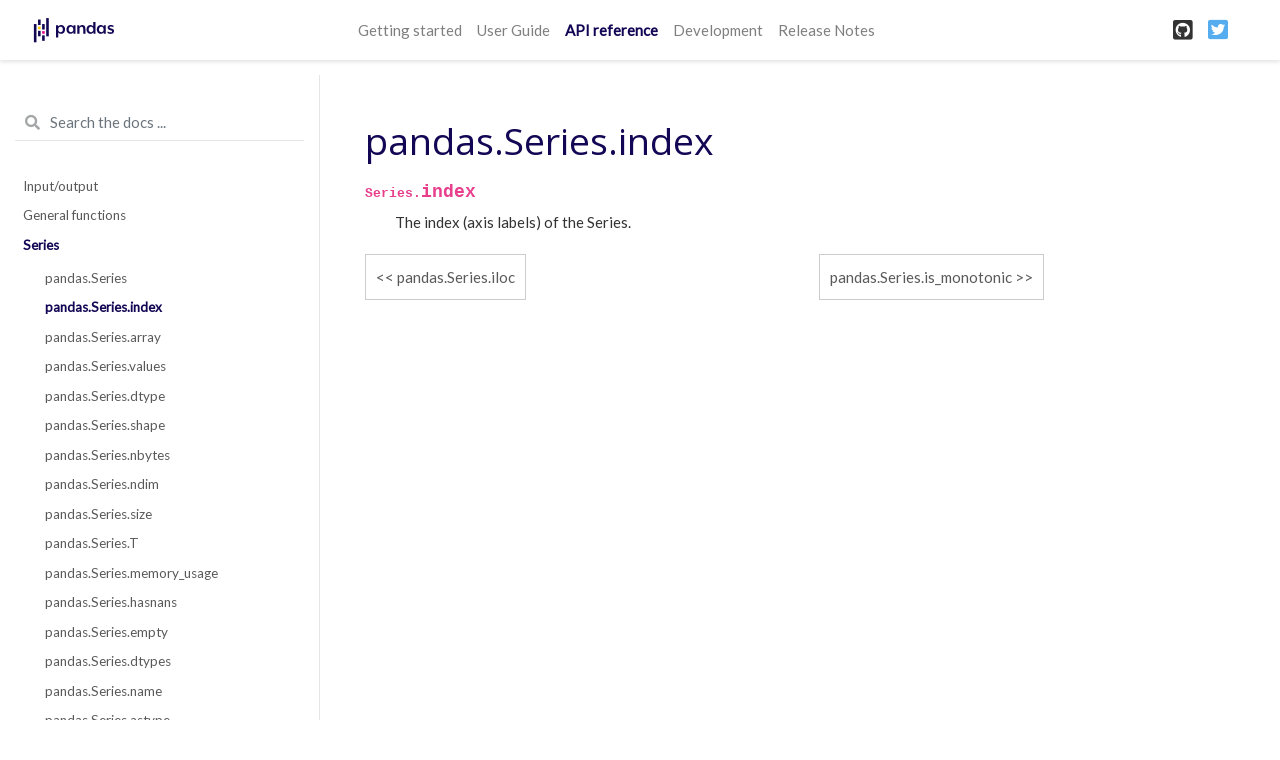

--- FILE ---
content_type: text/html
request_url: https://pandas.pydata.org/pandas-docs/version/1.0.5/reference/api/pandas.Series.index.html
body_size: 5298
content:


<!DOCTYPE html>

<html>
  <head>
    <meta charset="utf-8" />
    <meta name="viewport" content="width=device-width, initial-scale=1.0">
    <title>pandas.Series.index &#8212; pandas 1.0.5 documentation</title>
    <link rel="stylesheet" href="https://cdnjs.cloudflare.com/ajax/libs/font-awesome/5.11.2/css/all.min.css" integrity="sha384-KA6wR/X5RY4zFAHpv/CnoG2UW1uogYfdnP67Uv7eULvTveboZJg0qUpmJZb5VqzN" crossorigin="anonymous">
    <link href="../../_static/css/index.css" rel="stylesheet">
    <link rel="stylesheet" href="../../_static/basic.css" type="text/css" />
    <link rel="stylesheet" href="../../_static/pygments.css" type="text/css" />
    <link rel="stylesheet" type="text/css" href="../../_static/css/getting_started.css" />
    <link rel="stylesheet" type="text/css" href="../../_static/css/pandas.css" />
    <script id="documentation_options" data-url_root="../../" src="../../_static/documentation_options.js"></script>
    <script src="../../_static/jquery.js"></script>
    <script src="../../_static/underscore.js"></script>
    <script src="../../_static/doctools.js"></script>
    <script src="../../_static/language_data.js"></script>
    <script async="async" src="https://cdnjs.cloudflare.com/ajax/libs/mathjax/2.7.7/latest.js?config=TeX-AMS-MML_HTMLorMML"></script>
    <script type="text/x-mathjax-config">MathJax.Hub.Config({"tex2jax": {"inlineMath": [["$", "$"], ["\\(", "\\)"]], "processEscapes": true, "ignoreClass": "document", "processClass": "math|output_area"}})</script>
    <script src="https://unpkg.com/@jupyter-widgets/html-manager@^0.18.0/dist/embed-amd.js"></script>
    <link rel="shortcut icon" href="../../_static/favicon.ico"/>
    <link rel="index" title="Index" href="../../genindex.html" />
    <link rel="search" title="Search" href="../../search.html" />
    <link rel="next" title="pandas.Series.is_monotonic" href="pandas.Series.is_monotonic.html" />
    <link rel="prev" title="pandas.Series.iloc" href="pandas.Series.iloc.html" />
    <meta name="viewport" content="width=device-width, initial-scale=1">
    <meta name="docsearch:language" content="en">
  </head>
  <body data-spy="scroll" data-target="#bd-toc-nav" data-offset="80">
    
    <nav class="navbar navbar-light navbar-expand-lg bg-light fixed-top bd-navbar" id="navbar-main">
<div class="container-xl">

    
    <a class="navbar-brand" href="../../index.html">
      <img src="../../_static/pandas.svg" class="logo" alt="logo">
    </a>
    
    <button class="navbar-toggler" type="button" data-toggle="collapse" data-target="#navbar-menu" aria-controls="navbar-menu" aria-expanded="false" aria-label="Toggle navigation">
        <span class="navbar-toggler-icon"></span>
    </button>

    <div id="navbar-menu" class="col-lg-9 collapse navbar-collapse">
      <ul id="navbar-main-elements" class="navbar-nav mr-auto">
        
        
        <li class="nav-item ">
            <a class="nav-link" href="../../getting_started/index.html">Getting started</a>
        </li>
        
        <li class="nav-item ">
            <a class="nav-link" href="../../user_guide/index.html">User Guide</a>
        </li>
        
        <li class="nav-item active">
            <a class="nav-link" href="../index.html">API reference</a>
        </li>
        
        <li class="nav-item ">
            <a class="nav-link" href="../../development/index.html">Development</a>
        </li>
        
        <li class="nav-item ">
            <a class="nav-link" href="../../whatsnew/index.html">Release Notes</a>
        </li>
        
        
      </ul>


      

      <ul class="navbar-nav">
        
          <li class="nav-item">
            <a class="nav-link" href="https://github.com/pandas-dev/pandas" target="_blank" rel="noopener">
              <span><i class="fab fa-github-square"></i></span>
            </a>
          </li>
        
        
          <li class="nav-item">
            <a class="nav-link" href="https://twitter.com/pandas_dev" target="_blank" rel="noopener">
              <span><i class="fab fa-twitter-square"></i></span>
            </a>
          </li>
        
      </ul>
    </div>
</div>
    </nav>
    

    <div class="container-xl">
      <div class="row">
          
          <div class="col-12 col-md-3 bd-sidebar">

<form class="bd-search d-flex align-items-center" action="../../search.html" method="get">
  <i class="icon fas fa-search"></i>
  <input type="search" class="form-control" name="q" id="search-input" placeholder="Search the docs ..." aria-label="Search the docs ..." autocomplete="off" >
</form>


<nav class="bd-links" id="bd-docs-nav" aria-label="Main navigation">

  <div class="bd-toc-item active">
  

  <ul class="nav bd-sidenav">
      
      
      
      
      
      
        
          
              <li class="">
                  <a href="../io.html">Input/output</a>
              </li>
          
        
          
              <li class="">
                  <a href="../general_functions.html">General functions</a>
              </li>
          
        
          

              <li class="active">
                  <a href="../series.html">Series</a>
                  <ul>
                  
                      <li class="">
                          <a href="pandas.Series.html">pandas.Series</a>
                      </li>
                  
                      <li class="active">
                          <a href="">pandas.Series.index</a>
                      </li>
                  
                      <li class="">
                          <a href="pandas.Series.array.html">pandas.Series.array</a>
                      </li>
                  
                      <li class="">
                          <a href="pandas.Series.values.html">pandas.Series.values</a>
                      </li>
                  
                      <li class="">
                          <a href="pandas.Series.dtype.html">pandas.Series.dtype</a>
                      </li>
                  
                      <li class="">
                          <a href="pandas.Series.shape.html">pandas.Series.shape</a>
                      </li>
                  
                      <li class="">
                          <a href="pandas.Series.nbytes.html">pandas.Series.nbytes</a>
                      </li>
                  
                      <li class="">
                          <a href="pandas.Series.ndim.html">pandas.Series.ndim</a>
                      </li>
                  
                      <li class="">
                          <a href="pandas.Series.size.html">pandas.Series.size</a>
                      </li>
                  
                      <li class="">
                          <a href="pandas.Series.T.html">pandas.Series.T</a>
                      </li>
                  
                      <li class="">
                          <a href="pandas.Series.memory_usage.html">pandas.Series.memory_usage</a>
                      </li>
                  
                      <li class="">
                          <a href="pandas.Series.hasnans.html">pandas.Series.hasnans</a>
                      </li>
                  
                      <li class="">
                          <a href="pandas.Series.empty.html">pandas.Series.empty</a>
                      </li>
                  
                      <li class="">
                          <a href="pandas.Series.dtypes.html">pandas.Series.dtypes</a>
                      </li>
                  
                      <li class="">
                          <a href="pandas.Series.name.html">pandas.Series.name</a>
                      </li>
                  
                      <li class="">
                          <a href="pandas.Series.astype.html">pandas.Series.astype</a>
                      </li>
                  
                      <li class="">
                          <a href="pandas.Series.convert_dtypes.html">pandas.Series.convert_dtypes</a>
                      </li>
                  
                      <li class="">
                          <a href="pandas.Series.infer_objects.html">pandas.Series.infer_objects</a>
                      </li>
                  
                      <li class="">
                          <a href="pandas.Series.copy.html">pandas.Series.copy</a>
                      </li>
                  
                      <li class="">
                          <a href="pandas.Series.bool.html">pandas.Series.bool</a>
                      </li>
                  
                      <li class="">
                          <a href="pandas.Series.to_numpy.html">pandas.Series.to_numpy</a>
                      </li>
                  
                      <li class="">
                          <a href="pandas.Series.to_period.html">pandas.Series.to_period</a>
                      </li>
                  
                      <li class="">
                          <a href="pandas.Series.to_timestamp.html">pandas.Series.to_timestamp</a>
                      </li>
                  
                      <li class="">
                          <a href="pandas.Series.to_list.html">pandas.Series.to_list</a>
                      </li>
                  
                      <li class="">
                          <a href="pandas.Series.__array__.html">pandas.Series.__array__</a>
                      </li>
                  
                      <li class="">
                          <a href="pandas.Series.get.html">pandas.Series.get</a>
                      </li>
                  
                      <li class="">
                          <a href="pandas.Series.at.html">pandas.Series.at</a>
                      </li>
                  
                      <li class="">
                          <a href="pandas.Series.iat.html">pandas.Series.iat</a>
                      </li>
                  
                      <li class="">
                          <a href="pandas.Series.loc.html">pandas.Series.loc</a>
                      </li>
                  
                      <li class="">
                          <a href="pandas.Series.iloc.html">pandas.Series.iloc</a>
                      </li>
                  
                      <li class="">
                          <a href="pandas.Series.__iter__.html">pandas.Series.__iter__</a>
                      </li>
                  
                      <li class="">
                          <a href="pandas.Series.items.html">pandas.Series.items</a>
                      </li>
                  
                      <li class="">
                          <a href="pandas.Series.iteritems.html">pandas.Series.iteritems</a>
                      </li>
                  
                      <li class="">
                          <a href="pandas.Series.keys.html">pandas.Series.keys</a>
                      </li>
                  
                      <li class="">
                          <a href="pandas.Series.pop.html">pandas.Series.pop</a>
                      </li>
                  
                      <li class="">
                          <a href="pandas.Series.item.html">pandas.Series.item</a>
                      </li>
                  
                      <li class="">
                          <a href="pandas.Series.xs.html">pandas.Series.xs</a>
                      </li>
                  
                      <li class="">
                          <a href="pandas.Series.add.html">pandas.Series.add</a>
                      </li>
                  
                      <li class="">
                          <a href="pandas.Series.sub.html">pandas.Series.sub</a>
                      </li>
                  
                      <li class="">
                          <a href="pandas.Series.mul.html">pandas.Series.mul</a>
                      </li>
                  
                      <li class="">
                          <a href="pandas.Series.div.html">pandas.Series.div</a>
                      </li>
                  
                      <li class="">
                          <a href="pandas.Series.truediv.html">pandas.Series.truediv</a>
                      </li>
                  
                      <li class="">
                          <a href="pandas.Series.floordiv.html">pandas.Series.floordiv</a>
                      </li>
                  
                      <li class="">
                          <a href="pandas.Series.mod.html">pandas.Series.mod</a>
                      </li>
                  
                      <li class="">
                          <a href="pandas.Series.pow.html">pandas.Series.pow</a>
                      </li>
                  
                      <li class="">
                          <a href="pandas.Series.radd.html">pandas.Series.radd</a>
                      </li>
                  
                      <li class="">
                          <a href="pandas.Series.rsub.html">pandas.Series.rsub</a>
                      </li>
                  
                      <li class="">
                          <a href="pandas.Series.rmul.html">pandas.Series.rmul</a>
                      </li>
                  
                      <li class="">
                          <a href="pandas.Series.rdiv.html">pandas.Series.rdiv</a>
                      </li>
                  
                      <li class="">
                          <a href="pandas.Series.rtruediv.html">pandas.Series.rtruediv</a>
                      </li>
                  
                      <li class="">
                          <a href="pandas.Series.rfloordiv.html">pandas.Series.rfloordiv</a>
                      </li>
                  
                      <li class="">
                          <a href="pandas.Series.rmod.html">pandas.Series.rmod</a>
                      </li>
                  
                      <li class="">
                          <a href="pandas.Series.rpow.html">pandas.Series.rpow</a>
                      </li>
                  
                      <li class="">
                          <a href="pandas.Series.combine.html">pandas.Series.combine</a>
                      </li>
                  
                      <li class="">
                          <a href="pandas.Series.combine_first.html">pandas.Series.combine_first</a>
                      </li>
                  
                      <li class="">
                          <a href="pandas.Series.round.html">pandas.Series.round</a>
                      </li>
                  
                      <li class="">
                          <a href="pandas.Series.lt.html">pandas.Series.lt</a>
                      </li>
                  
                      <li class="">
                          <a href="pandas.Series.gt.html">pandas.Series.gt</a>
                      </li>
                  
                      <li class="">
                          <a href="pandas.Series.le.html">pandas.Series.le</a>
                      </li>
                  
                      <li class="">
                          <a href="pandas.Series.ge.html">pandas.Series.ge</a>
                      </li>
                  
                      <li class="">
                          <a href="pandas.Series.ne.html">pandas.Series.ne</a>
                      </li>
                  
                      <li class="">
                          <a href="pandas.Series.eq.html">pandas.Series.eq</a>
                      </li>
                  
                      <li class="">
                          <a href="pandas.Series.product.html">pandas.Series.product</a>
                      </li>
                  
                      <li class="">
                          <a href="pandas.Series.dot.html">pandas.Series.dot</a>
                      </li>
                  
                      <li class="">
                          <a href="pandas.Series.apply.html">pandas.Series.apply</a>
                      </li>
                  
                      <li class="">
                          <a href="pandas.Series.agg.html">pandas.Series.agg</a>
                      </li>
                  
                      <li class="">
                          <a href="pandas.Series.aggregate.html">pandas.Series.aggregate</a>
                      </li>
                  
                      <li class="">
                          <a href="pandas.Series.transform.html">pandas.Series.transform</a>
                      </li>
                  
                      <li class="">
                          <a href="pandas.Series.map.html">pandas.Series.map</a>
                      </li>
                  
                      <li class="">
                          <a href="pandas.Series.groupby.html">pandas.Series.groupby</a>
                      </li>
                  
                      <li class="">
                          <a href="pandas.Series.rolling.html">pandas.Series.rolling</a>
                      </li>
                  
                      <li class="">
                          <a href="pandas.Series.expanding.html">pandas.Series.expanding</a>
                      </li>
                  
                      <li class="">
                          <a href="pandas.Series.ewm.html">pandas.Series.ewm</a>
                      </li>
                  
                      <li class="">
                          <a href="pandas.Series.pipe.html">pandas.Series.pipe</a>
                      </li>
                  
                      <li class="">
                          <a href="pandas.Series.abs.html">pandas.Series.abs</a>
                      </li>
                  
                      <li class="">
                          <a href="pandas.Series.all.html">pandas.Series.all</a>
                      </li>
                  
                      <li class="">
                          <a href="pandas.Series.any.html">pandas.Series.any</a>
                      </li>
                  
                      <li class="">
                          <a href="pandas.Series.autocorr.html">pandas.Series.autocorr</a>
                      </li>
                  
                      <li class="">
                          <a href="pandas.Series.between.html">pandas.Series.between</a>
                      </li>
                  
                      <li class="">
                          <a href="pandas.Series.clip.html">pandas.Series.clip</a>
                      </li>
                  
                      <li class="">
                          <a href="pandas.Series.corr.html">pandas.Series.corr</a>
                      </li>
                  
                      <li class="">
                          <a href="pandas.Series.count.html">pandas.Series.count</a>
                      </li>
                  
                      <li class="">
                          <a href="pandas.Series.cov.html">pandas.Series.cov</a>
                      </li>
                  
                      <li class="">
                          <a href="pandas.Series.cummax.html">pandas.Series.cummax</a>
                      </li>
                  
                      <li class="">
                          <a href="pandas.Series.cummin.html">pandas.Series.cummin</a>
                      </li>
                  
                      <li class="">
                          <a href="pandas.Series.cumprod.html">pandas.Series.cumprod</a>
                      </li>
                  
                      <li class="">
                          <a href="pandas.Series.cumsum.html">pandas.Series.cumsum</a>
                      </li>
                  
                      <li class="">
                          <a href="pandas.Series.describe.html">pandas.Series.describe</a>
                      </li>
                  
                      <li class="">
                          <a href="pandas.Series.diff.html">pandas.Series.diff</a>
                      </li>
                  
                      <li class="">
                          <a href="pandas.Series.factorize.html">pandas.Series.factorize</a>
                      </li>
                  
                      <li class="">
                          <a href="pandas.Series.kurt.html">pandas.Series.kurt</a>
                      </li>
                  
                      <li class="">
                          <a href="pandas.Series.mad.html">pandas.Series.mad</a>
                      </li>
                  
                      <li class="">
                          <a href="pandas.Series.max.html">pandas.Series.max</a>
                      </li>
                  
                      <li class="">
                          <a href="pandas.Series.mean.html">pandas.Series.mean</a>
                      </li>
                  
                      <li class="">
                          <a href="pandas.Series.median.html">pandas.Series.median</a>
                      </li>
                  
                      <li class="">
                          <a href="pandas.Series.min.html">pandas.Series.min</a>
                      </li>
                  
                      <li class="">
                          <a href="pandas.Series.mode.html">pandas.Series.mode</a>
                      </li>
                  
                      <li class="">
                          <a href="pandas.Series.nlargest.html">pandas.Series.nlargest</a>
                      </li>
                  
                      <li class="">
                          <a href="pandas.Series.nsmallest.html">pandas.Series.nsmallest</a>
                      </li>
                  
                      <li class="">
                          <a href="pandas.Series.pct_change.html">pandas.Series.pct_change</a>
                      </li>
                  
                      <li class="">
                          <a href="pandas.Series.prod.html">pandas.Series.prod</a>
                      </li>
                  
                      <li class="">
                          <a href="pandas.Series.quantile.html">pandas.Series.quantile</a>
                      </li>
                  
                      <li class="">
                          <a href="pandas.Series.rank.html">pandas.Series.rank</a>
                      </li>
                  
                      <li class="">
                          <a href="pandas.Series.sem.html">pandas.Series.sem</a>
                      </li>
                  
                      <li class="">
                          <a href="pandas.Series.skew.html">pandas.Series.skew</a>
                      </li>
                  
                      <li class="">
                          <a href="pandas.Series.std.html">pandas.Series.std</a>
                      </li>
                  
                      <li class="">
                          <a href="pandas.Series.sum.html">pandas.Series.sum</a>
                      </li>
                  
                      <li class="">
                          <a href="pandas.Series.var.html">pandas.Series.var</a>
                      </li>
                  
                      <li class="">
                          <a href="pandas.Series.kurtosis.html">pandas.Series.kurtosis</a>
                      </li>
                  
                      <li class="">
                          <a href="pandas.Series.unique.html">pandas.Series.unique</a>
                      </li>
                  
                      <li class="">
                          <a href="pandas.Series.nunique.html">pandas.Series.nunique</a>
                      </li>
                  
                      <li class="">
                          <a href="pandas.Series.is_unique.html">pandas.Series.is_unique</a>
                      </li>
                  
                      <li class="">
                          <a href="pandas.Series.is_monotonic.html">pandas.Series.is_monotonic</a>
                      </li>
                  
                      <li class="">
                          <a href="pandas.Series.is_monotonic_increasing.html">pandas.Series.is_monotonic_increasing</a>
                      </li>
                  
                      <li class="">
                          <a href="pandas.Series.is_monotonic_decreasing.html">pandas.Series.is_monotonic_decreasing</a>
                      </li>
                  
                      <li class="">
                          <a href="pandas.Series.value_counts.html">pandas.Series.value_counts</a>
                      </li>
                  
                      <li class="">
                          <a href="pandas.Series.align.html">pandas.Series.align</a>
                      </li>
                  
                      <li class="">
                          <a href="pandas.Series.drop.html">pandas.Series.drop</a>
                      </li>
                  
                      <li class="">
                          <a href="pandas.Series.droplevel.html">pandas.Series.droplevel</a>
                      </li>
                  
                      <li class="">
                          <a href="pandas.Series.drop_duplicates.html">pandas.Series.drop_duplicates</a>
                      </li>
                  
                      <li class="">
                          <a href="pandas.Series.duplicated.html">pandas.Series.duplicated</a>
                      </li>
                  
                      <li class="">
                          <a href="pandas.Series.equals.html">pandas.Series.equals</a>
                      </li>
                  
                      <li class="">
                          <a href="pandas.Series.first.html">pandas.Series.first</a>
                      </li>
                  
                      <li class="">
                          <a href="pandas.Series.head.html">pandas.Series.head</a>
                      </li>
                  
                      <li class="">
                          <a href="pandas.Series.idxmax.html">pandas.Series.idxmax</a>
                      </li>
                  
                      <li class="">
                          <a href="pandas.Series.idxmin.html">pandas.Series.idxmin</a>
                      </li>
                  
                      <li class="">
                          <a href="pandas.Series.isin.html">pandas.Series.isin</a>
                      </li>
                  
                      <li class="">
                          <a href="pandas.Series.last.html">pandas.Series.last</a>
                      </li>
                  
                      <li class="">
                          <a href="pandas.Series.reindex.html">pandas.Series.reindex</a>
                      </li>
                  
                      <li class="">
                          <a href="pandas.Series.reindex_like.html">pandas.Series.reindex_like</a>
                      </li>
                  
                      <li class="">
                          <a href="pandas.Series.rename.html">pandas.Series.rename</a>
                      </li>
                  
                      <li class="">
                          <a href="pandas.Series.rename_axis.html">pandas.Series.rename_axis</a>
                      </li>
                  
                      <li class="">
                          <a href="pandas.Series.reset_index.html">pandas.Series.reset_index</a>
                      </li>
                  
                      <li class="">
                          <a href="pandas.Series.sample.html">pandas.Series.sample</a>
                      </li>
                  
                      <li class="">
                          <a href="pandas.Series.set_axis.html">pandas.Series.set_axis</a>
                      </li>
                  
                      <li class="">
                          <a href="pandas.Series.take.html">pandas.Series.take</a>
                      </li>
                  
                      <li class="">
                          <a href="pandas.Series.tail.html">pandas.Series.tail</a>
                      </li>
                  
                      <li class="">
                          <a href="pandas.Series.truncate.html">pandas.Series.truncate</a>
                      </li>
                  
                      <li class="">
                          <a href="pandas.Series.where.html">pandas.Series.where</a>
                      </li>
                  
                      <li class="">
                          <a href="pandas.Series.mask.html">pandas.Series.mask</a>
                      </li>
                  
                      <li class="">
                          <a href="pandas.Series.add_prefix.html">pandas.Series.add_prefix</a>
                      </li>
                  
                      <li class="">
                          <a href="pandas.Series.add_suffix.html">pandas.Series.add_suffix</a>
                      </li>
                  
                      <li class="">
                          <a href="pandas.Series.filter.html">pandas.Series.filter</a>
                      </li>
                  
                      <li class="">
                          <a href="pandas.Series.isna.html">pandas.Series.isna</a>
                      </li>
                  
                      <li class="">
                          <a href="pandas.Series.notna.html">pandas.Series.notna</a>
                      </li>
                  
                      <li class="">
                          <a href="pandas.Series.dropna.html">pandas.Series.dropna</a>
                      </li>
                  
                      <li class="">
                          <a href="pandas.Series.fillna.html">pandas.Series.fillna</a>
                      </li>
                  
                      <li class="">
                          <a href="pandas.Series.interpolate.html">pandas.Series.interpolate</a>
                      </li>
                  
                      <li class="">
                          <a href="pandas.Series.argsort.html">pandas.Series.argsort</a>
                      </li>
                  
                      <li class="">
                          <a href="pandas.Series.argmin.html">pandas.Series.argmin</a>
                      </li>
                  
                      <li class="">
                          <a href="pandas.Series.argmax.html">pandas.Series.argmax</a>
                      </li>
                  
                      <li class="">
                          <a href="pandas.Series.reorder_levels.html">pandas.Series.reorder_levels</a>
                      </li>
                  
                      <li class="">
                          <a href="pandas.Series.sort_values.html">pandas.Series.sort_values</a>
                      </li>
                  
                      <li class="">
                          <a href="pandas.Series.sort_index.html">pandas.Series.sort_index</a>
                      </li>
                  
                      <li class="">
                          <a href="pandas.Series.swaplevel.html">pandas.Series.swaplevel</a>
                      </li>
                  
                      <li class="">
                          <a href="pandas.Series.unstack.html">pandas.Series.unstack</a>
                      </li>
                  
                      <li class="">
                          <a href="pandas.Series.explode.html">pandas.Series.explode</a>
                      </li>
                  
                      <li class="">
                          <a href="pandas.Series.searchsorted.html">pandas.Series.searchsorted</a>
                      </li>
                  
                      <li class="">
                          <a href="pandas.Series.ravel.html">pandas.Series.ravel</a>
                      </li>
                  
                      <li class="">
                          <a href="pandas.Series.repeat.html">pandas.Series.repeat</a>
                      </li>
                  
                      <li class="">
                          <a href="pandas.Series.squeeze.html">pandas.Series.squeeze</a>
                      </li>
                  
                      <li class="">
                          <a href="pandas.Series.view.html">pandas.Series.view</a>
                      </li>
                  
                      <li class="">
                          <a href="pandas.Series.append.html">pandas.Series.append</a>
                      </li>
                  
                      <li class="">
                          <a href="pandas.Series.replace.html">pandas.Series.replace</a>
                      </li>
                  
                      <li class="">
                          <a href="pandas.Series.update.html">pandas.Series.update</a>
                      </li>
                  
                      <li class="">
                          <a href="pandas.Series.asfreq.html">pandas.Series.asfreq</a>
                      </li>
                  
                      <li class="">
                          <a href="pandas.Series.asof.html">pandas.Series.asof</a>
                      </li>
                  
                      <li class="">
                          <a href="pandas.Series.shift.html">pandas.Series.shift</a>
                      </li>
                  
                      <li class="">
                          <a href="pandas.Series.first_valid_index.html">pandas.Series.first_valid_index</a>
                      </li>
                  
                      <li class="">
                          <a href="pandas.Series.last_valid_index.html">pandas.Series.last_valid_index</a>
                      </li>
                  
                      <li class="">
                          <a href="pandas.Series.resample.html">pandas.Series.resample</a>
                      </li>
                  
                      <li class="">
                          <a href="pandas.Series.tz_convert.html">pandas.Series.tz_convert</a>
                      </li>
                  
                      <li class="">
                          <a href="pandas.Series.tz_localize.html">pandas.Series.tz_localize</a>
                      </li>
                  
                      <li class="">
                          <a href="pandas.Series.at_time.html">pandas.Series.at_time</a>
                      </li>
                  
                      <li class="">
                          <a href="pandas.Series.between_time.html">pandas.Series.between_time</a>
                      </li>
                  
                      <li class="">
                          <a href="pandas.Series.tshift.html">pandas.Series.tshift</a>
                      </li>
                  
                      <li class="">
                          <a href="pandas.Series.slice_shift.html">pandas.Series.slice_shift</a>
                      </li>
                  
                      <li class="">
                          <a href="pandas.Series.dt.date.html">pandas.Series.dt.date</a>
                      </li>
                  
                      <li class="">
                          <a href="pandas.Series.dt.time.html">pandas.Series.dt.time</a>
                      </li>
                  
                      <li class="">
                          <a href="pandas.Series.dt.timetz.html">pandas.Series.dt.timetz</a>
                      </li>
                  
                      <li class="">
                          <a href="pandas.Series.dt.year.html">pandas.Series.dt.year</a>
                      </li>
                  
                      <li class="">
                          <a href="pandas.Series.dt.month.html">pandas.Series.dt.month</a>
                      </li>
                  
                      <li class="">
                          <a href="pandas.Series.dt.day.html">pandas.Series.dt.day</a>
                      </li>
                  
                      <li class="">
                          <a href="pandas.Series.dt.hour.html">pandas.Series.dt.hour</a>
                      </li>
                  
                      <li class="">
                          <a href="pandas.Series.dt.minute.html">pandas.Series.dt.minute</a>
                      </li>
                  
                      <li class="">
                          <a href="pandas.Series.dt.second.html">pandas.Series.dt.second</a>
                      </li>
                  
                      <li class="">
                          <a href="pandas.Series.dt.microsecond.html">pandas.Series.dt.microsecond</a>
                      </li>
                  
                      <li class="">
                          <a href="pandas.Series.dt.nanosecond.html">pandas.Series.dt.nanosecond</a>
                      </li>
                  
                      <li class="">
                          <a href="pandas.Series.dt.week.html">pandas.Series.dt.week</a>
                      </li>
                  
                      <li class="">
                          <a href="pandas.Series.dt.weekofyear.html">pandas.Series.dt.weekofyear</a>
                      </li>
                  
                      <li class="">
                          <a href="pandas.Series.dt.dayofweek.html">pandas.Series.dt.dayofweek</a>
                      </li>
                  
                      <li class="">
                          <a href="pandas.Series.dt.weekday.html">pandas.Series.dt.weekday</a>
                      </li>
                  
                      <li class="">
                          <a href="pandas.Series.dt.dayofyear.html">pandas.Series.dt.dayofyear</a>
                      </li>
                  
                      <li class="">
                          <a href="pandas.Series.dt.quarter.html">pandas.Series.dt.quarter</a>
                      </li>
                  
                      <li class="">
                          <a href="pandas.Series.dt.is_month_start.html">pandas.Series.dt.is_month_start</a>
                      </li>
                  
                      <li class="">
                          <a href="pandas.Series.dt.is_month_end.html">pandas.Series.dt.is_month_end</a>
                      </li>
                  
                      <li class="">
                          <a href="pandas.Series.dt.is_quarter_start.html">pandas.Series.dt.is_quarter_start</a>
                      </li>
                  
                      <li class="">
                          <a href="pandas.Series.dt.is_quarter_end.html">pandas.Series.dt.is_quarter_end</a>
                      </li>
                  
                      <li class="">
                          <a href="pandas.Series.dt.is_year_start.html">pandas.Series.dt.is_year_start</a>
                      </li>
                  
                      <li class="">
                          <a href="pandas.Series.dt.is_year_end.html">pandas.Series.dt.is_year_end</a>
                      </li>
                  
                      <li class="">
                          <a href="pandas.Series.dt.is_leap_year.html">pandas.Series.dt.is_leap_year</a>
                      </li>
                  
                      <li class="">
                          <a href="pandas.Series.dt.daysinmonth.html">pandas.Series.dt.daysinmonth</a>
                      </li>
                  
                      <li class="">
                          <a href="pandas.Series.dt.days_in_month.html">pandas.Series.dt.days_in_month</a>
                      </li>
                  
                      <li class="">
                          <a href="pandas.Series.dt.tz.html">pandas.Series.dt.tz</a>
                      </li>
                  
                      <li class="">
                          <a href="pandas.Series.dt.freq.html">pandas.Series.dt.freq</a>
                      </li>
                  
                      <li class="">
                          <a href="pandas.Series.dt.to_period.html">pandas.Series.dt.to_period</a>
                      </li>
                  
                      <li class="">
                          <a href="pandas.Series.dt.to_pydatetime.html">pandas.Series.dt.to_pydatetime</a>
                      </li>
                  
                      <li class="">
                          <a href="pandas.Series.dt.tz_localize.html">pandas.Series.dt.tz_localize</a>
                      </li>
                  
                      <li class="">
                          <a href="pandas.Series.dt.tz_convert.html">pandas.Series.dt.tz_convert</a>
                      </li>
                  
                      <li class="">
                          <a href="pandas.Series.dt.normalize.html">pandas.Series.dt.normalize</a>
                      </li>
                  
                      <li class="">
                          <a href="pandas.Series.dt.strftime.html">pandas.Series.dt.strftime</a>
                      </li>
                  
                      <li class="">
                          <a href="pandas.Series.dt.round.html">pandas.Series.dt.round</a>
                      </li>
                  
                      <li class="">
                          <a href="pandas.Series.dt.floor.html">pandas.Series.dt.floor</a>
                      </li>
                  
                      <li class="">
                          <a href="pandas.Series.dt.ceil.html">pandas.Series.dt.ceil</a>
                      </li>
                  
                      <li class="">
                          <a href="pandas.Series.dt.month_name.html">pandas.Series.dt.month_name</a>
                      </li>
                  
                      <li class="">
                          <a href="pandas.Series.dt.day_name.html">pandas.Series.dt.day_name</a>
                      </li>
                  
                      <li class="">
                          <a href="pandas.Series.dt.qyear.html">pandas.Series.dt.qyear</a>
                      </li>
                  
                      <li class="">
                          <a href="pandas.Series.dt.start_time.html">pandas.Series.dt.start_time</a>
                      </li>
                  
                      <li class="">
                          <a href="pandas.Series.dt.end_time.html">pandas.Series.dt.end_time</a>
                      </li>
                  
                      <li class="">
                          <a href="pandas.Series.dt.days.html">pandas.Series.dt.days</a>
                      </li>
                  
                      <li class="">
                          <a href="pandas.Series.dt.seconds.html">pandas.Series.dt.seconds</a>
                      </li>
                  
                      <li class="">
                          <a href="pandas.Series.dt.microseconds.html">pandas.Series.dt.microseconds</a>
                      </li>
                  
                      <li class="">
                          <a href="pandas.Series.dt.nanoseconds.html">pandas.Series.dt.nanoseconds</a>
                      </li>
                  
                      <li class="">
                          <a href="pandas.Series.dt.components.html">pandas.Series.dt.components</a>
                      </li>
                  
                      <li class="">
                          <a href="pandas.Series.dt.to_pytimedelta.html">pandas.Series.dt.to_pytimedelta</a>
                      </li>
                  
                      <li class="">
                          <a href="pandas.Series.dt.total_seconds.html">pandas.Series.dt.total_seconds</a>
                      </li>
                  
                      <li class="">
                          <a href="pandas.Series.str.capitalize.html">pandas.Series.str.capitalize</a>
                      </li>
                  
                      <li class="">
                          <a href="pandas.Series.str.casefold.html">pandas.Series.str.casefold</a>
                      </li>
                  
                      <li class="">
                          <a href="pandas.Series.str.cat.html">pandas.Series.str.cat</a>
                      </li>
                  
                      <li class="">
                          <a href="pandas.Series.str.center.html">pandas.Series.str.center</a>
                      </li>
                  
                      <li class="">
                          <a href="pandas.Series.str.contains.html">pandas.Series.str.contains</a>
                      </li>
                  
                      <li class="">
                          <a href="pandas.Series.str.count.html">pandas.Series.str.count</a>
                      </li>
                  
                      <li class="">
                          <a href="pandas.Series.str.decode.html">pandas.Series.str.decode</a>
                      </li>
                  
                      <li class="">
                          <a href="pandas.Series.str.encode.html">pandas.Series.str.encode</a>
                      </li>
                  
                      <li class="">
                          <a href="pandas.Series.str.endswith.html">pandas.Series.str.endswith</a>
                      </li>
                  
                      <li class="">
                          <a href="pandas.Series.str.extract.html">pandas.Series.str.extract</a>
                      </li>
                  
                      <li class="">
                          <a href="pandas.Series.str.extractall.html">pandas.Series.str.extractall</a>
                      </li>
                  
                      <li class="">
                          <a href="pandas.Series.str.find.html">pandas.Series.str.find</a>
                      </li>
                  
                      <li class="">
                          <a href="pandas.Series.str.findall.html">pandas.Series.str.findall</a>
                      </li>
                  
                      <li class="">
                          <a href="pandas.Series.str.get.html">pandas.Series.str.get</a>
                      </li>
                  
                      <li class="">
                          <a href="pandas.Series.str.index.html">pandas.Series.str.index</a>
                      </li>
                  
                      <li class="">
                          <a href="pandas.Series.str.join.html">pandas.Series.str.join</a>
                      </li>
                  
                      <li class="">
                          <a href="pandas.Series.str.len.html">pandas.Series.str.len</a>
                      </li>
                  
                      <li class="">
                          <a href="pandas.Series.str.ljust.html">pandas.Series.str.ljust</a>
                      </li>
                  
                      <li class="">
                          <a href="pandas.Series.str.lower.html">pandas.Series.str.lower</a>
                      </li>
                  
                      <li class="">
                          <a href="pandas.Series.str.lstrip.html">pandas.Series.str.lstrip</a>
                      </li>
                  
                      <li class="">
                          <a href="pandas.Series.str.match.html">pandas.Series.str.match</a>
                      </li>
                  
                      <li class="">
                          <a href="pandas.Series.str.normalize.html">pandas.Series.str.normalize</a>
                      </li>
                  
                      <li class="">
                          <a href="pandas.Series.str.pad.html">pandas.Series.str.pad</a>
                      </li>
                  
                      <li class="">
                          <a href="pandas.Series.str.partition.html">pandas.Series.str.partition</a>
                      </li>
                  
                      <li class="">
                          <a href="pandas.Series.str.repeat.html">pandas.Series.str.repeat</a>
                      </li>
                  
                      <li class="">
                          <a href="pandas.Series.str.replace.html">pandas.Series.str.replace</a>
                      </li>
                  
                      <li class="">
                          <a href="pandas.Series.str.rfind.html">pandas.Series.str.rfind</a>
                      </li>
                  
                      <li class="">
                          <a href="pandas.Series.str.rindex.html">pandas.Series.str.rindex</a>
                      </li>
                  
                      <li class="">
                          <a href="pandas.Series.str.rjust.html">pandas.Series.str.rjust</a>
                      </li>
                  
                      <li class="">
                          <a href="pandas.Series.str.rpartition.html">pandas.Series.str.rpartition</a>
                      </li>
                  
                      <li class="">
                          <a href="pandas.Series.str.rstrip.html">pandas.Series.str.rstrip</a>
                      </li>
                  
                      <li class="">
                          <a href="pandas.Series.str.slice.html">pandas.Series.str.slice</a>
                      </li>
                  
                      <li class="">
                          <a href="pandas.Series.str.slice_replace.html">pandas.Series.str.slice_replace</a>
                      </li>
                  
                      <li class="">
                          <a href="pandas.Series.str.split.html">pandas.Series.str.split</a>
                      </li>
                  
                      <li class="">
                          <a href="pandas.Series.str.rsplit.html">pandas.Series.str.rsplit</a>
                      </li>
                  
                      <li class="">
                          <a href="pandas.Series.str.startswith.html">pandas.Series.str.startswith</a>
                      </li>
                  
                      <li class="">
                          <a href="pandas.Series.str.strip.html">pandas.Series.str.strip</a>
                      </li>
                  
                      <li class="">
                          <a href="pandas.Series.str.swapcase.html">pandas.Series.str.swapcase</a>
                      </li>
                  
                      <li class="">
                          <a href="pandas.Series.str.title.html">pandas.Series.str.title</a>
                      </li>
                  
                      <li class="">
                          <a href="pandas.Series.str.translate.html">pandas.Series.str.translate</a>
                      </li>
                  
                      <li class="">
                          <a href="pandas.Series.str.upper.html">pandas.Series.str.upper</a>
                      </li>
                  
                      <li class="">
                          <a href="pandas.Series.str.wrap.html">pandas.Series.str.wrap</a>
                      </li>
                  
                      <li class="">
                          <a href="pandas.Series.str.zfill.html">pandas.Series.str.zfill</a>
                      </li>
                  
                      <li class="">
                          <a href="pandas.Series.str.isalnum.html">pandas.Series.str.isalnum</a>
                      </li>
                  
                      <li class="">
                          <a href="pandas.Series.str.isalpha.html">pandas.Series.str.isalpha</a>
                      </li>
                  
                      <li class="">
                          <a href="pandas.Series.str.isdigit.html">pandas.Series.str.isdigit</a>
                      </li>
                  
                      <li class="">
                          <a href="pandas.Series.str.isspace.html">pandas.Series.str.isspace</a>
                      </li>
                  
                      <li class="">
                          <a href="pandas.Series.str.islower.html">pandas.Series.str.islower</a>
                      </li>
                  
                      <li class="">
                          <a href="pandas.Series.str.isupper.html">pandas.Series.str.isupper</a>
                      </li>
                  
                      <li class="">
                          <a href="pandas.Series.str.istitle.html">pandas.Series.str.istitle</a>
                      </li>
                  
                      <li class="">
                          <a href="pandas.Series.str.isnumeric.html">pandas.Series.str.isnumeric</a>
                      </li>
                  
                      <li class="">
                          <a href="pandas.Series.str.isdecimal.html">pandas.Series.str.isdecimal</a>
                      </li>
                  
                      <li class="">
                          <a href="pandas.Series.str.get_dummies.html">pandas.Series.str.get_dummies</a>
                      </li>
                  
                      <li class="">
                          <a href="pandas.Series.cat.categories.html">pandas.Series.cat.categories</a>
                      </li>
                  
                      <li class="">
                          <a href="pandas.Series.cat.ordered.html">pandas.Series.cat.ordered</a>
                      </li>
                  
                      <li class="">
                          <a href="pandas.Series.cat.codes.html">pandas.Series.cat.codes</a>
                      </li>
                  
                      <li class="">
                          <a href="pandas.Series.cat.rename_categories.html">pandas.Series.cat.rename_categories</a>
                      </li>
                  
                      <li class="">
                          <a href="pandas.Series.cat.reorder_categories.html">pandas.Series.cat.reorder_categories</a>
                      </li>
                  
                      <li class="">
                          <a href="pandas.Series.cat.add_categories.html">pandas.Series.cat.add_categories</a>
                      </li>
                  
                      <li class="">
                          <a href="pandas.Series.cat.remove_categories.html">pandas.Series.cat.remove_categories</a>
                      </li>
                  
                      <li class="">
                          <a href="pandas.Series.cat.remove_unused_categories.html">pandas.Series.cat.remove_unused_categories</a>
                      </li>
                  
                      <li class="">
                          <a href="pandas.Series.cat.set_categories.html">pandas.Series.cat.set_categories</a>
                      </li>
                  
                      <li class="">
                          <a href="pandas.Series.cat.as_ordered.html">pandas.Series.cat.as_ordered</a>
                      </li>
                  
                      <li class="">
                          <a href="pandas.Series.cat.as_unordered.html">pandas.Series.cat.as_unordered</a>
                      </li>
                  
                      <li class="">
                          <a href="pandas.Series.sparse.npoints.html">pandas.Series.sparse.npoints</a>
                      </li>
                  
                      <li class="">
                          <a href="pandas.Series.sparse.density.html">pandas.Series.sparse.density</a>
                      </li>
                  
                      <li class="">
                          <a href="pandas.Series.sparse.fill_value.html">pandas.Series.sparse.fill_value</a>
                      </li>
                  
                      <li class="">
                          <a href="pandas.Series.sparse.sp_values.html">pandas.Series.sparse.sp_values</a>
                      </li>
                  
                      <li class="">
                          <a href="pandas.Series.sparse.from_coo.html">pandas.Series.sparse.from_coo</a>
                      </li>
                  
                      <li class="">
                          <a href="pandas.Series.sparse.to_coo.html">pandas.Series.sparse.to_coo</a>
                      </li>
                  
                      <li class="">
                          <a href="pandas.Series.attrs.html">pandas.Series.attrs</a>
                      </li>
                  
                      <li class="">
                          <a href="pandas.Series.plot.html">pandas.Series.plot</a>
                      </li>
                  
                      <li class="">
                          <a href="pandas.Series.plot.area.html">pandas.Series.plot.area</a>
                      </li>
                  
                      <li class="">
                          <a href="pandas.Series.plot.bar.html">pandas.Series.plot.bar</a>
                      </li>
                  
                      <li class="">
                          <a href="pandas.Series.plot.barh.html">pandas.Series.plot.barh</a>
                      </li>
                  
                      <li class="">
                          <a href="pandas.Series.plot.box.html">pandas.Series.plot.box</a>
                      </li>
                  
                      <li class="">
                          <a href="pandas.Series.plot.density.html">pandas.Series.plot.density</a>
                      </li>
                  
                      <li class="">
                          <a href="pandas.Series.plot.hist.html">pandas.Series.plot.hist</a>
                      </li>
                  
                      <li class="">
                          <a href="pandas.Series.plot.kde.html">pandas.Series.plot.kde</a>
                      </li>
                  
                      <li class="">
                          <a href="pandas.Series.plot.line.html">pandas.Series.plot.line</a>
                      </li>
                  
                      <li class="">
                          <a href="pandas.Series.plot.pie.html">pandas.Series.plot.pie</a>
                      </li>
                  
                      <li class="">
                          <a href="pandas.Series.hist.html">pandas.Series.hist</a>
                      </li>
                  
                      <li class="">
                          <a href="pandas.Series.to_pickle.html">pandas.Series.to_pickle</a>
                      </li>
                  
                      <li class="">
                          <a href="pandas.Series.to_csv.html">pandas.Series.to_csv</a>
                      </li>
                  
                      <li class="">
                          <a href="pandas.Series.to_dict.html">pandas.Series.to_dict</a>
                      </li>
                  
                      <li class="">
                          <a href="pandas.Series.to_excel.html">pandas.Series.to_excel</a>
                      </li>
                  
                      <li class="">
                          <a href="pandas.Series.to_frame.html">pandas.Series.to_frame</a>
                      </li>
                  
                      <li class="">
                          <a href="pandas.Series.to_xarray.html">pandas.Series.to_xarray</a>
                      </li>
                  
                      <li class="">
                          <a href="pandas.Series.to_hdf.html">pandas.Series.to_hdf</a>
                      </li>
                  
                      <li class="">
                          <a href="pandas.Series.to_sql.html">pandas.Series.to_sql</a>
                      </li>
                  
                      <li class="">
                          <a href="pandas.Series.to_json.html">pandas.Series.to_json</a>
                      </li>
                  
                      <li class="">
                          <a href="pandas.Series.to_string.html">pandas.Series.to_string</a>
                      </li>
                  
                      <li class="">
                          <a href="pandas.Series.to_clipboard.html">pandas.Series.to_clipboard</a>
                      </li>
                  
                      <li class="">
                          <a href="pandas.Series.to_latex.html">pandas.Series.to_latex</a>
                      </li>
                  
                      <li class="">
                          <a href="pandas.Series.to_markdown.html">pandas.Series.to_markdown</a>
                      </li>
                  
                  </ul>
              </li>
          
        
          
              <li class="">
                  <a href="../frame.html">DataFrame</a>
              </li>
          
        
          
              <li class="">
                  <a href="../arrays.html">Pandas arrays</a>
              </li>
          
        
          
              <li class="">
                  <a href="../panel.html">Panel</a>
              </li>
          
        
          
              <li class="">
                  <a href="../indexing.html">Index objects</a>
              </li>
          
        
          
              <li class="">
                  <a href="../offset_frequency.html">Date offsets</a>
              </li>
          
        
          
              <li class="">
                  <a href="../window.html">Window</a>
              </li>
          
        
          
              <li class="">
                  <a href="../groupby.html">GroupBy</a>
              </li>
          
        
          
              <li class="">
                  <a href="../resampling.html">Resampling</a>
              </li>
          
        
          
              <li class="">
                  <a href="../style.html">Style</a>
              </li>
          
        
          
              <li class="">
                  <a href="../plotting.html">Plotting</a>
              </li>
          
        
          
              <li class="">
                  <a href="../general_utility_functions.html">General utility functions</a>
              </li>
          
        
          
              <li class="">
                  <a href="../extensions.html">Extensions</a>
              </li>
          
        
      
      
      
      
      
      
    </ul>

</nav>
          </div>
          

          
          <div class="d-none d-xl-block col-xl-2 bd-toc">
              

<nav id="bd-toc-nav">
    <ul class="nav section-nav flex-column">
    
    </ul>
</nav>


              
          </div>
          

          
          <main class="col-12 col-md-9 col-xl-7 py-md-5 pl-md-5 pr-md-4 bd-content" role="main">
              
              <div>
                
  <div class="section" id="pandas-series-index">
<h1>pandas.Series.index<a class="headerlink" href="#pandas-series-index" title="Permalink to this headline">¶</a></h1>
<dl class="py attribute">
<dt id="pandas.Series.index">
<code class="sig-prename descclassname">Series.</code><code class="sig-name descname">index</code><a class="headerlink" href="#pandas.Series.index" title="Permalink to this definition">¶</a></dt>
<dd><p>The index (axis labels) of the Series.</p>
</dd></dl>

</div>


              </div>
              
              
              <div class='prev-next-bottom'>
                
    <a class='left-prev' id="prev-link" href="pandas.Series.iloc.html" title="previous page">pandas.Series.iloc</a>
    <a class='right-next' id="next-link" href="pandas.Series.is_monotonic.html" title="next page">pandas.Series.is_monotonic</a>

              </div>
              
          </main>
          

      </div>
    </div>

    <script src="../../_static/js/index.js"></script>
    
    <!-- Google Analytics -->
    <script>
      window.ga=window.ga||function(){(ga.q=ga.q||[]).push(arguments)};ga.l=+new Date;
      ga('create', 'UA-27880019-2', 'auto');
      ga('set', 'anonymizeIp', true);
      ga('send', 'pageview');
    </script>
    <script async src='https://www.google-analytics.com/analytics.js'></script>
    <!-- End Google Analytics -->
    <footer class="footer mt-5 mt-md-0">
  <div class="container">
    <p>
          &copy; Copyright 2008-2014, the pandas development team.<br/>
        Created using <a href="http://sphinx-doc.org/">Sphinx</a> 3.1.1.<br/>
    </p>
  </div>
</footer>
  </body>
</html>